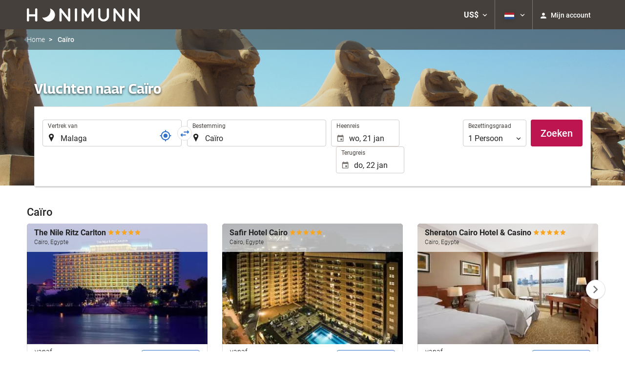

--- FILE ---
content_type: text/html; charset=UTF-8
request_url: https://booking.honimunn.com/themes/ilussion/cross_domain_helper?xdm_e=https%3A%2F%2Fbooking.honimunn.com%2Fnl%2Fvlucht%2Fvluchten-malaga-cairo%2Fff33477-44193%2F&xdm_c=default4016&xdm_p=4
body_size: 2659
content:
<!DOCTYPE html>
<html lang="es"><head>
<script>
//<![CDATA[
var Themes = {"Ilusion":{"Ilusion":{"vars":{"preferencesCookie":"_upfs","preferencesDomain":".honimunn.com","userCurrency":"USD","conversionRates":{"AED":4.3044129995223,"AFN":76.766724953338,"ALL":96.353527722336,"AMD":444.45896343725,"ANG":2.0980900002016,"ARS":1684.3376140212,"ATS":13.760306621023,"AUD":1.7403889999634,"AWG":2.109717000108,"AZN":1.9964759998486,"BAM":1.9525179999076,"BBD":2.3595339998309,"BDT":143.30912756183,"BEF":40.339822015219,"BGN":1.9683310001436,"BHD":0.44190799999649,"BIF":3468.8064114643,"BMD":1.1720649999776,"BND":1.5021559998926,"BOB":8.09508299923,"BRL":6.3100450000102,"BSD":1.1715310000575,"BTN":106.51397391441,"BWP":15.655085993184,"BYR":20790.280128234,"BZD":2.3560290002743,"CAD":1.6212879999003,"CLP":1041.3557785769,"CNY":8.1679449985221,"COP":4304.1279600026,"CRC":571.21552435843,"CUP":31.05972299268,"CVE":110.0799784983,"CYP":0.58527447856277,"CZK":24.32439201845,"CHF":0.92785899996024,"DEM":1.9558296193711,"DJF":208.60958022391,"DKK":7.4711939990443,"DOP":74.285141823187,"DZD":152.0881736662,"EEK":15.646636951909,"EGP":55.630879147801,"ESP":166.38603443479,"ETB":182.81724147942,"FIM":5.9457271987856,"FJD":2.6638719999722,"FKP":0.87285299999692,"FRF":6.5595708750774,"GBP":0.87097299998263,"GEL":3.1528319998628,"GHC":24528.440727023,"GIP":0.87285299999692,"GMD":86.732840007347,"GNF":10259.756515458,"GRD":340.7503206205,"GTQ":8.9829020009237,"GYD":245.08655979373,"HKD":9.1394050005333,"HNL":30.896069973864,"HRK":7.5319199982716,"HTG":153.36222994694,"HUF":385.26964656557,"IDR":19878.2259876,"IEP":0.78756281712765,"ILS":3.7123279998715,"INR":106.67550224293,"IQD":1534.7203624396,"IRR":967960.50721131,"ISK":146.19173669044,"ITL":1936.2696216723,"JMD":184.46994397076,"JOD":0.83096199997005,"JPY":185.15106938629,"KES":151.12619390827,"KGS":102.49751387155,"KHR":4717.8891031859,"KMF":498.12781152677,"KPW":1054.8458669768,"KRW":1732.9391705425,"KWD":0.36048099999702,"KYD":0.97622199996313,"KZT":595.11181109485,"LAK":25333.25902244,"LBP":104906.47587676,"LKR":362.80472286127,"LRD":214.97774915803,"LSL":19.25373801456,"LTL":3.4528000004254,"LUF":40.339822015219,"LVL":0.70280000001763,"LYD":6.3672980016463,"MAD":10.735056995236,"MDL":19.956690987054,"MGF":13538.871453831,"MKD":61.516602891277,"MMK":2461.3785098027,"MNT":4176.7168916873,"MOP":9.409045000393,"MRU":46.826294946301,"MTL":0.4293006223319,"MUR":54.137530028464,"MVR":18.120093007466,"MWK":2031.3902611494,"MXN":20.670653011746,"MYR":4.75213999901,"MZM":35335.938769885,"NAD":19.25373801456,"NGN":1662.6566160183,"NIO":43.107544979102,"NLG":2.2037110717464,"NOK":11.694723993567,"NPR":170.42255830232,"NZD":2.0083560001161,"OMR":0.45063799999784,"PAB":1.1714760000335,"PEN":3.9330889998808,"PGK":5.0075830004641,"PHP":69.598413050393,"PKR":327.75114144251,"PTE":200.48196666715,"PYG":7823.8506958924,"QAR":4.2712209992284,"ROL":44624.927484493,"RUB":91.276122986799,"RWF":1708.5626153173,"SAR":4.3950690008561,"SBD":9.521400002053,"SCR":17.141158003531,"SDD":338.94743264267,"SEK":10.710172002246,"SGD":1.5040349999052,"SHP":0.87935200003809,"SIT":239.63977349249,"SKK":30.126016040561,"SLL":24577.633370527,"SOS":668.34528267864,"SRG":4126.45096332,"STN":24.457848019109,"SVC":9.6209800015856,"SYP":12962.535679379,"SZL":19.256730006166,"THB":36.405518065922,"TND":3.4221480004558,"TOP":2.8220509996711,"TRY":50.735996919391,"TTD":7.9382849972073,"TWD":37.117309955921,"TZS":2959.4633427553,"UAH":50.704876117061,"UGX":4053.1875482836,"USD":1.1720649999776,"UYU":45.024322904647,"UZS":14119.26828304,"VEF":3843197.5403536,"VND":30784.291391789,"VUV":142.00080094132,"WST":3.2739109996553,"XAF":654.83120383317,"XCD":3.1675650000318,"XOF":654.85633270631,"XPF":119.33174224344,"YER":279.50823656269,"ZAR":19.250873992086,"ZMK":7231.7508575049,"ZWD":435.62603752509,"EUR":1,"RON":5.0919160011894,"PLN":4.2286410001546,"mBTC":0.013317613222685,"AOA":1073.6114151519,"CUC":1.1720649999776,"MZN":74.886627262821,"mBCH":1.992048585877,"mLTC":26.367515809046,"mETH":0.39633216950863,"mDSH":18.049914786713,"mEOS":441.18814260983,"VES":400.04371677737,"XRP":0.61905673210808,"USDC":1.172994996746,"GUSD":1.172994996746,"PAX":1.172994996746,"BUSD":1.172994996746,"ZWL":377.40444845869,"RSD":117.39876457993,"BYN":3.3770809996944}}}},"Components":{"LanguageSelector":{"vars":[]},"Login":{"vars":{"user":{"id":"","email":"","name":"","first_name":"","last_name":""}}},"CookiePreferenceCenter":{"vars":{"data":{"show":false}}},"MultiLogin":{"vars":{"userLoggedIn":false}}}};
//]]>
</script>
<!--[if lt IE 9]><script src="https://eur2.otcdn.com/headers/vendor/json/json3.min.js?v=1748355822"></script><![endif]--><script src="https://eur3.otcdn.com/headers/ac/il_cd/il_cd_eb1bf117ce1f7b430a294cb622ee3f2f_20260119_151030.js"></script><meta name="robots" content="noindex, follow"></head>
<body>
<script>
</script>
</body>
</html>


--- FILE ---
content_type: text/javascript
request_url: https://eur4.otcdn.com/headers/common/js/libraries/i18n/locales/nl.js?v=1748355805
body_size: 3775
content:
var I18nLocaleData = {"locale":"nl","currencies":{"AED":{"symbol":"AED","_rounding":"0","_digits":"2","name":"Verenigde Arabische Emiraten-dirham"},"AFN":{"symbol":"AFN","_rounding":"0","_digits":"0","name":"Afghaanse afghani"},"ALL":{"symbol":"ALL","_rounding":"0","_digits":"0","name":"Albanese lek"},"AMD":{"symbol":"AMD","_rounding":"0","_digits":"0","name":"Armeense dram"},"ANG":{"symbol":"ANG","_rounding":"0","_digits":"2","name":"Nederlands-Antilliaanse gulden"},"AOA":{"symbol":"AOA","_rounding":"0","_digits":"2","name":"Angolese kwanza"},"ARS":{"symbol":"AR$","_rounding":"0","_digits":"2","name":"Argentijnse peso"},"ATS":{"symbol":"ATS","_rounding":"0","_digits":"2","name":"Oostenrijkse schilling"},"AUD":{"symbol":"AU$","_rounding":"0","_digits":"2","name":"Australische dollar"},"AWG":{"symbol":"AWG","_rounding":"0","_digits":"2","name":"Arubaanse gulden"},"AZN":{"symbol":"AZN","_rounding":"0","_digits":"2","name":"Azerbeidzjaanse manat"},"BAM":{"symbol":"BAM","_rounding":"0","_digits":"2","name":"Bosnische convertibele mark"},"BBD":{"symbol":"BBD","_rounding":"0","_digits":"2","name":"Barbadaanse dollar"},"BDT":{"symbol":"BDT","_rounding":"0","_digits":"2","name":"Bengalese taka"},"BEF":{"symbol":"BEF","_rounding":"0","_digits":"2","name":"Belgische frank"},"BGN":{"symbol":"BGN","_rounding":"0","_digits":"2","name":"Bulgaarse lev"},"BHD":{"symbol":"BHD","_rounding":"0","_digits":"3","name":"Bahreinse dinar"},"BIF":{"symbol":"BIF","_rounding":"0","_digits":"0","name":"Burundese frank"},"BMD":{"symbol":"BMD","_rounding":"0","_digits":"2","name":"Bermuda-dollar"},"BND":{"symbol":"BND","_rounding":"0","_digits":"2","name":"Bruneise dollar"},"BOB":{"symbol":"BOB","_rounding":"0","_digits":"2","name":"Boliviaanse boliviano"},"BRL":{"symbol":"R$","_rounding":"0","_digits":"2","name":"Braziliaanse real"},"BSD":{"symbol":"BSD","_rounding":"0","_digits":"2","name":"Bahamaanse dollar"},"BTN":{"symbol":"BTN","_rounding":"0","_digits":"2","name":"Bhutaanse ngultrum"},"BUSD":{"symbol":"BUSD","_rounding":"0","_digits":"2","name":"Binance USD"},"BWP":{"symbol":"BWP","_rounding":"0","_digits":"2","name":"Botswaanse pula"},"BYN":{"symbol":"BYN","_rounding":"0","_digits":"2","name":"BYN"},"BYR":{"symbol":"BYR","_rounding":"0","_digits":"0","name":"Wit-Russische roebel"},"BZD":{"symbol":"BZD","_rounding":"0","_digits":"2","name":"Belizaanse dollar"},"CAD":{"symbol":"CA$","_rounding":"0","_digits":"2","_cashRounding":"5","name":"Canadese dollar"},"CHF":{"symbol":"Sfr","_rounding":"0","_digits":"2","_cashRounding":"5","name":"Zwitserse frank"},"CLP":{"symbol":"CL$","_rounding":"0","_digits":"0","name":"Chileense peso"},"CNY":{"symbol":"CN\u00a5","_rounding":"0","_digits":"2","name":"Chinese yuan renminbi"},"COP":{"symbol":"COL$","_rounding":"0","_digits":"0","name":"Colombiaanse peso"},"CRC":{"symbol":"\u20a1","_rounding":"0","_digits":"0","name":"Costaricaanse col\u00f3n"},"CUC":{"symbol":"CUC","_rounding":"0","_digits":"2","name":"Cubaanse convertibele peso"},"CUP":{"symbol":"CUP","_rounding":"0","_digits":"2","name":"Cubaanse peso"},"CVE":{"symbol":"CVE","_rounding":"0","_digits":"2","name":"Kaapverdische escudo"},"CYP":{"symbol":"CYP","_rounding":"0","_digits":"2","name":"Cyprisch pond"},"CZK":{"symbol":"K\u010d","_rounding":"0","_digits":"2","_cashDigits":"0","_cashRounding":"0","name":"Tsjechische kroon"},"DEM":{"symbol":"DEM","_rounding":"0","_digits":"2","name":"Duitse mark"},"DJF":{"symbol":"DJF","_rounding":"0","_digits":"0","name":"Djiboutiaanse frank"},"DKK":{"symbol":"Dkr","_rounding":"0","_digits":"2","name":"Deense kroon"},"DOP":{"symbol":"DOP","_rounding":"0","_digits":"2","name":"Dominicaanse peso"},"DZD":{"symbol":"DZD","_rounding":"0","_digits":"2","name":"Algerijnse dinar"},"EEK":{"symbol":"EEK","_rounding":"0","_digits":"2","name":"Estlandse kroon"},"EGP":{"symbol":"EGP","_rounding":"0","_digits":"2","name":"Egyptisch pond"},"ESP":{"symbol":"ESP","_rounding":"0","_digits":"0","name":"Spaanse peseta"},"ETB":{"symbol":"ETB","_rounding":"0","_digits":"2","name":"Ethiopische birr"},"EUR":{"symbol":"\u20ac","_rounding":"0","_digits":"2","name":"Euro"},"FIM":{"symbol":"FIM","_rounding":"0","_digits":"2","name":"Finse markka"},"FJD":{"symbol":"FJ$","_rounding":"0","_digits":"2","name":"Fiji-dollar"},"FKP":{"symbol":"FKP","_rounding":"0","_digits":"2","name":"Falklandeilands pond"},"FRF":{"symbol":"FRF","_rounding":"0","_digits":"2","name":"Franse franc"},"GBP":{"symbol":"\u00a3","_rounding":"0","_digits":"2","name":"Brits pond sterling"},"GEL":{"symbol":"GEL","_rounding":"0","_digits":"2","name":"Georgische lari"},"GHC":{"symbol":"GHC","_rounding":"0","_digits":"2","name":"Ghanese cedi (1979\u20132007)"},"GIP":{"symbol":"GIP","_rounding":"0","_digits":"2","name":"Gibraltarees pond"},"GMD":{"symbol":"GMD","_rounding":"0","_digits":"2","name":"Gambiaanse dalasi"},"GNF":{"symbol":"GNF","_rounding":"0","_digits":"0","name":"Guinese franc"},"GRD":{"symbol":"GRD","_rounding":"0","_digits":"2","name":"Griekse drachme"},"GTQ":{"symbol":"GTQ","_rounding":"0","_digits":"2","name":"Guatemalteekse quetzal"},"GUSD":{"symbol":"GUSD","_rounding":"0","_digits":"2","name":"Gemini USD Dollar"},"GYD":{"symbol":"GYD","_rounding":"0","_digits":"0","name":"Guyaanse dollar"},"HKD":{"symbol":"HK$","_rounding":"0","_digits":"2","name":"Hongkongse dollar"},"HNL":{"symbol":"HNL","_rounding":"0","_digits":"2","name":"Hondurese lempira"},"HRK":{"symbol":"HRK","_rounding":"0","_digits":"2","name":"Kroatische kuna"},"HTG":{"symbol":"HTG","_rounding":"0","_digits":"2","name":"Ha\u00eftiaanse gourde"},"HUF":{"symbol":"Ft","_rounding":"0","_digits":"0","name":"Hongaarse forint"},"IDR":{"symbol":"IDR","_rounding":"0","_digits":"0","name":"Indonesische roepia"},"IEP":{"symbol":"IEP","_rounding":"0","_digits":"2","name":"Iers pond"},"ILS":{"symbol":"\u20aa","_rounding":"0","_digits":"2","name":"Isra\u00eblische nieuwe shekel"},"INR":{"symbol":"\u20b9","_rounding":"0","_digits":"2","name":"Indiase roepie"},"IQD":{"symbol":"IQD","_rounding":"0","_digits":"0","name":"Iraakse dinar"},"IRR":{"symbol":"IRR","_rounding":"0","_digits":"0","name":"Iraanse rial"},"ISK":{"symbol":"ISK","_rounding":"0","_digits":"0","name":"IJslandse kroon"},"ITL":{"symbol":"ITL","_rounding":"0","_digits":"0","name":"Italiaanse lire"},"JMD":{"symbol":"JMD","_rounding":"0","_digits":"2","name":"Jamaicaanse dollar"},"JOD":{"symbol":"JOD","_rounding":"0","_digits":"3","name":"Jordaanse dinar"},"JPY":{"symbol":"JP\u00a5","_rounding":"0","_digits":"0","name":"Japanse yen"},"KES":{"symbol":"KES","_rounding":"0","_digits":"2","name":"Keniaanse shilling"},"KGS":{"symbol":"KGS","_rounding":"0","_digits":"2","name":"Kirgizische som"},"KHR":{"symbol":"KHR","_rounding":"0","_digits":"2","name":"Cambodjaanse riel"},"KMF":{"symbol":"KMF","_rounding":"0","_digits":"0","name":"Comorese frank"},"KPW":{"symbol":"KPW","_rounding":"0","_digits":"0","name":"Noord-Koreaanse won"},"KRW":{"symbol":"\u20a9","_rounding":"0","_digits":"0","name":"Zuid-Koreaanse won"},"KWD":{"symbol":"KWD","_rounding":"0","_digits":"3","name":"Koeweitse dinar"},"KYD":{"symbol":"KYD","_rounding":"0","_digits":"2","name":"Caymaneilandse dollar"},"KZT":{"symbol":"KZT","_rounding":"0","_digits":"2","name":"Kazachstaanse tenge"},"LAK":{"symbol":"LAK","_rounding":"0","_digits":"0","name":"Laotiaanse kip"},"LBP":{"symbol":"LBP","_rounding":"0","_digits":"0","name":"Libanees pond"},"LKR":{"symbol":"LKR","_rounding":"0","_digits":"2","name":"Sri Lankaanse roepie"},"LRD":{"symbol":"LRD","_rounding":"0","_digits":"2","name":"Liberiaanse dollar"},"LSL":{"symbol":"LSL","_rounding":"0","_digits":"2","name":"Lesothaanse loti"},"LTL":{"symbol":"LTL","_rounding":"0","_digits":"2","name":"Litouwse litas"},"LUF":{"symbol":"LUF","_rounding":"0","_digits":"0","name":"Luxemburgse frank"},"LVL":{"symbol":"LVL","_rounding":"0","_digits":"2","name":"Letse lats"},"LYD":{"symbol":"LYD","_rounding":"0","_digits":"3","name":"Libische dinar"},"MAD":{"symbol":"MAD","_rounding":"0","_digits":"2","name":"Marokkaanse dirham"},"MDL":{"symbol":"MDL","_rounding":"0","_digits":"2","name":"Moldavische leu"},"MGF":{"symbol":"MGF","_rounding":"0","_digits":"0","name":"Malagassische franc"},"MKD":{"symbol":"MKD","_rounding":"0","_digits":"2","name":"Macedonische denar"},"MMK":{"symbol":"MMK","_rounding":"0","_digits":"0","name":"Myanmarese kyat"},"MNT":{"symbol":"MNT","_rounding":"0","_digits":"0","name":"Mongoolse tugrik"},"MOP":{"symbol":"MOP","_rounding":"0","_digits":"2","name":"Macause pataca"},"MRU":{"symbol":"MRU","_rounding":"0","_digits":"2","name":"MRU"},"MTL":{"symbol":"MTL","_rounding":"0","_digits":"2","name":"Maltese lire"},"MUR":{"symbol":"MUR","_rounding":"0","_digits":"0","name":"Mauritiaanse roepie"},"MVR":{"symbol":"MVR","_rounding":"0","_digits":"2","name":"Maldivische rufiyaa"},"MWK":{"symbol":"MWK","_rounding":"0","_digits":"2","name":"Malawische kwacha"},"MXN":{"symbol":"MX$","_rounding":"0","_digits":"2","name":"Mexicaanse peso"},"MYR":{"symbol":"MYR","_rounding":"0","_digits":"2","name":"Maleisische ringgit"},"MZM":{"symbol":"MZM","_rounding":"0","_digits":"2","name":"Oude Mozambikaanse metical"},"MZN":{"symbol":"MZN","_rounding":"0","_digits":"2","name":"Mozambikaanse metical"},"NAD":{"symbol":"NAD","_rounding":"0","_digits":"2","name":"Namibische dollar"},"NGN":{"symbol":"NGN","_rounding":"0","_digits":"2","name":"Nigeriaanse naira"},"NIO":{"symbol":"NIO","_rounding":"0","_digits":"2","name":"Nicaraguaanse c\u00f3rdoba"},"NLG":{"symbol":"NLG","_rounding":"0","_digits":"2","name":"Nederlandse gulden"},"NOK":{"symbol":"Nkr","_rounding":"0","_digits":"2","name":"Noorse kroon"},"NPR":{"symbol":"NPR","_rounding":"0","_digits":"2","name":"Nepalese roepie"},"NZD":{"symbol":"NZ$","_rounding":"0","_digits":"2","name":"Nieuw-Zeelandse dollar"},"OMR":{"symbol":"OMR","_rounding":"0","_digits":"3","name":"Omaanse rial"},"PAB":{"symbol":"PAB","_rounding":"0","_digits":"2","name":"Panamese balboa"},"PAX":{"symbol":"PAX","_rounding":"0","_digits":"2","name":"Paxos Standard USD"},"PEN":{"symbol":"S\/.","_rounding":"0","_digits":"2","name":"Peruaanse nieuwe sol"},"PGK":{"symbol":"PGK","_rounding":"0","_digits":"2","name":"Papuaanse kina"},"PHP":{"symbol":"PHP","_rounding":"0","_digits":"2","name":"Filipijnse peso"},"PKR":{"symbol":"PKR","_rounding":"0","_digits":"0","name":"Pakistaanse roepie"},"PLN":{"symbol":"PLN","_rounding":"0","_digits":"2","name":"Poolse zloty"},"PTE":{"symbol":"PTE","_rounding":"0","_digits":"2","name":"Portugese escudo"},"PYG":{"symbol":"PYG","_rounding":"0","_digits":"0","name":"Paraguayaanse guarani"},"QAR":{"symbol":"QAR","_rounding":"0","_digits":"2","name":"Qatarese rial"},"ROL":{"symbol":"ROL","_rounding":"0","_digits":"2","name":"Oude Roemeense leu"},"RON":{"symbol":"RON","_rounding":"0","_digits":"2","name":"Roemeense leu"},"RSD":{"symbol":"RSD","_rounding":"0","_digits":"0","name":"Servische dinar"},"RUB":{"symbol":"RUB","_rounding":"0","_digits":"2","name":"Russische roebel"},"RWF":{"symbol":"RWF","_rounding":"0","_digits":"0","name":"Rwandese frank"},"SAR":{"symbol":"SAR","_rounding":"0","_digits":"2","name":"Saoedi-Arabische riyal"},"SBD":{"symbol":"SI$","_rounding":"0","_digits":"2","name":"Salomon-dollar"},"SCR":{"symbol":"SCR","_rounding":"0","_digits":"2","name":"Seychelse roepie"},"SDD":{"symbol":"SDD","_rounding":"0","_digits":"2","name":"Soedanese dinar"},"SEK":{"symbol":"Skr","_rounding":"0","_digits":"2","name":"Zweedse kroon"},"SGD":{"symbol":"S$","_rounding":"0","_digits":"2","name":"Singaporese dollar"},"SHP":{"symbol":"SHP","_rounding":"0","_digits":"2","name":"Sint-Heleens pond"},"SIT":{"symbol":"SIT","_rounding":"0","_digits":"2","name":"Sloveense tolar"},"SKK":{"symbol":"SKK","_rounding":"0","_digits":"2","name":"Slowaakse koruna"},"SLL":{"symbol":"SLL","_rounding":"0","_digits":"0","name":"Sierraleoonse leone"},"SOS":{"symbol":"SOS","_rounding":"0","_digits":"0","name":"Somalische shilling"},"SRG":{"symbol":"SRG","_rounding":"0","_digits":"2","name":"Surinaamse gulden"},"STN":{"symbol":"STN","_rounding":"0","_digits":"2","name":"STN"},"SVC":{"symbol":"SVC","_rounding":"0","_digits":"2","name":"Salvadoraanse col\u00f3n"},"SYP":{"symbol":"SYP","_rounding":"0","_digits":"0","name":"Syrisch pond"},"SZL":{"symbol":"SZL","_rounding":"0","_digits":"2","name":"Swazische lilangeni"},"THB":{"symbol":"\u0e3f","_rounding":"0","_digits":"2","name":"Thaise baht"},"TND":{"symbol":"TND","_rounding":"0","_digits":"3","name":"Tunesische dinar"},"TOP":{"symbol":"TOP","_rounding":"0","_digits":"2","name":"Tongaanse pa\u02bbanga"},"TRY":{"symbol":"TRY","_rounding":"0","_digits":"2","name":"Turkse lira"},"TTD":{"symbol":"TTD","_rounding":"0","_digits":"2","name":"Trinidad en Tobago-dollar"},"TWD":{"symbol":"NT$","_rounding":"0","_digits":"2","_cashDigits":"0","_cashRounding":"0","name":"Nieuwe Taiwanese dollar"},"TZS":{"symbol":"TZS","_rounding":"0","_digits":"0","name":"Tanzaniaanse shilling"},"UAH":{"symbol":"UAH","_rounding":"0","_digits":"2","name":"Oekra\u00efense hryvnia"},"UGX":{"symbol":"UGX","_rounding":"0","_digits":"0","name":"Oegandese shilling"},"USD":{"symbol":"US$","_rounding":"0","_digits":"2","name":"Amerikaanse dollar"},"USDC":{"symbol":"USDC","_rounding":"0","_digits":"2","name":"Circle USD Coin"},"UYU":{"symbol":"UYU","_rounding":"0","_digits":"2","name":"Uruguayaanse peso"},"UZS":{"symbol":"UZS","_rounding":"0","_digits":"0","name":"Oezbekistaanse sum"},"VEF":{"symbol":"BsF.","_rounding":"0","_digits":"2","name":"Venezolaanse bolivar"},"VES":{"symbol":"Bs. S","_rounding":"0","_digits":"2","name":"Venezolaanse bolivar"},"VND":{"symbol":"\u20ab","_rounding":"0","_digits":"0","name":"Vietnamese dong"},"VUV":{"symbol":"VUV","_rounding":"0","_digits":"0","name":"Vanuatuaanse vatu"},"WST":{"symbol":"WST","_rounding":"0","_digits":"2","name":"Samoaanse tala"},"XAF":{"symbol":"FCFA","_rounding":"0","_digits":"0","name":"CFA-frank"},"XCD":{"symbol":"EC$","_rounding":"0","_digits":"2","name":"Oost-Caribische dollar"},"XOF":{"symbol":"CFA","_rounding":"0","_digits":"0","name":"CFA-franc BCEAO"},"XPF":{"symbol":"XPF","_rounding":"0","_digits":"0","name":"CFP-franc"},"XRP":{"symbol":"XRP","_rounding":"0","_digits":"2","name":"Ripple"},"YER":{"symbol":"YER","_rounding":"0","_digits":"0","name":"Jemenitische rial"},"ZAR":{"symbol":"ZAR","_rounding":"0","_digits":"2","name":"Zuid-Afrikaanse rand"},"ZMK":{"symbol":"ZMK","_rounding":"0","_digits":"0","name":"Zambiaanse kwacha (1968\u20132012)"},"ZWD":{"symbol":"ZWD","_rounding":"0","_digits":"0","name":"Zimbabwaanse dollar"},"ZWL":{"symbol":"ZWL","_rounding":"0","_digits":"2","name":"Zimbabwaanse dollar (2009)"},"mBCH":{"symbol":"mBCH","_rounding":"0","_digits":"2","name":"bitcoin Cash"},"mBTC":{"symbol":"mBTC","_rounding":"0","_digits":"2","name":"bitcoin"},"mDSH":{"symbol":"mDSH","_rounding":"0","_digits":"2","name":"DASH"},"mEOS":{"symbol":"mEOS","_rounding":"0","_digits":"2","name":"EOS"},"mETH":{"symbol":"mETH","_rounding":"0","_digits":"2","name":"ETH"},"mLTC":{"symbol":"mLTC","_rounding":"0","_digits":"2","name":"LTC"}},"symbols":{"decimal":",","group":".","list":";","percentSign":"%","plusSign":"+","minusSign":"-","exponential":"E","superscriptingExponent":"\u00d7","perMille":"\u2030","infinity":"\u221e","nan":"NaN"},"length_unit_patterns":{"long":{"length-centimeter":{"unitPattern-count-one":"{0} centimeter","unitPattern-count-other":"{0} centimeter"},"length-meter":{"unitPattern-count-one":"{0} meter","unitPattern-count-other":"{0} meter"},"length-kilometer":{"unitPattern-count-one":"{0} kilometer","unitPattern-count-other":"{0} kilometer"},"length-foot":{"unitPattern-count-one":"{0} voet","unitPattern-count-other":"{0} voet"},"length-yard":{"unitPattern-count-one":"{0} yard","unitPattern-count-other":"{0} yards"},"length-mile":{"unitPattern-count-one":"{0} mijl","unitPattern-count-other":"{0} mijl"}},"short":{"length-centimeter":{"unitPattern-count-one":"{0} cm","unitPattern-count-other":"{0} cm"},"length-meter":{"unitPattern-count-one":"{0} m","unitPattern-count-other":"{0} m"},"length-kilometer":{"unitPattern-count-one":"{0} km","unitPattern-count-other":"{0} km"},"length-foot":{"unitPattern-count-one":"{0} ft","unitPattern-count-other":"{0} ft"},"length-yard":{"unitPattern-count-one":"{0} yd","unitPattern-count-other":"{0} yd"},"length-mile":{"unitPattern-count-one":"{0} mi","unitPattern-count-other":"{0} mi"}},"narrow":{"length-centimeter":{"unitPattern-count-one":"{0} cm","unitPattern-count-other":"{0} cm"},"length-meter":{"unitPattern-count-one":"{0} m","unitPattern-count-other":"{0} m"},"length-kilometer":{"unitPattern-count-one":"{0} km","unitPattern-count-other":"{0} km"},"length-foot":{"unitPattern-count-one":"{0} ft","unitPattern-count-other":"{0} ft"},"length-yard":{"unitPattern-count-one":"{0} yd","unitPattern-count-other":"{0} yd"},"length-mile":{"unitPattern-count-one":"{0} mi","unitPattern-count-other":"{0} mi"}}},"temperature_unit_patterns":{"long":{"temperature-celsius":{"unitPattern-count-one":"{0} graad Celsius","unitPattern-count-other":"{0} graden Celsius"},"temperature-fahrenheit":{"unitPattern-count-one":"{0} graad Fahrenheit","unitPattern-count-other":"{0} graden Fahrenheit"}},"short":{"temperature-celsius":{"unitPattern-count-one":"{0}\u00b0C","unitPattern-count-other":"{0}\u00b0C"},"temperature-fahrenheit":{"unitPattern-count-one":"{0}\u00b0F","unitPattern-count-other":"{0}\u00b0F"}},"narrow":{"temperature-celsius":{"unitPattern-count-one":"{0}\u00b0","unitPattern-count-other":"{0}\u00b0"},"temperature-fahrenheit":{"unitPattern-count-one":"{0}\u00b0F","unitPattern-count-other":"{0}\u00b0F"}}},"speed_unit_patterns":{"long":{"speed-kilometer-per-hour":{"unitPattern-count-one":"{0} kilometer per uur","unitPattern-count-other":"{0} kilometer per uur"},"speed-meter-per-second":{"unitPattern-count-one":"{0} meter per seconde","unitPattern-count-other":"{0} meter per seconde"},"speed-mile-per-hour":{"unitPattern-count-one":"{0} mijl per uur","unitPattern-count-other":"{0} mijl per uur"}},"short":{"speed-kilometer-per-hour":{"unitPattern-count-one":"{0} km\/h","unitPattern-count-other":"{0} km\/h"},"speed-meter-per-second":{"unitPattern-count-one":"{0} m\/s","unitPattern-count-other":"{0} m\/s"},"speed-mile-per-hour":{"unitPattern-count-one":"{0} mi\/h","unitPattern-count-other":"{0} mi\/h"}},"narrow":{"speed-kilometer-per-hour":{"unitPattern-count-one":"{0} km\/h","unitPattern-count-other":"{0} km\/h"},"speed-meter-per-second":{"unitPattern-count-one":"{0} m\/s","unitPattern-count-other":"{0} m\/s"},"speed-mile-per-hour":{"unitPattern-count-one":"{0} mi\/h","unitPattern-count-other":"{0} mi\/h"}}},"decimal_pattern":"#,##0.###","currency_pattern":"\u00a4 #,##0.00;\u00a4 #,##0.00-","html_price_pattern":"<span class=\"symbol\">\u00a4<\/span> #,##0.00;<span class=\"symbol\">\u00a4<\/span> #,##0.00-","pattern":"<span class=\"symbol\">\u00a4<\/span> #,##0.00;<span class=\"symbol\">\u00a4<\/span> #,##0.00-"};